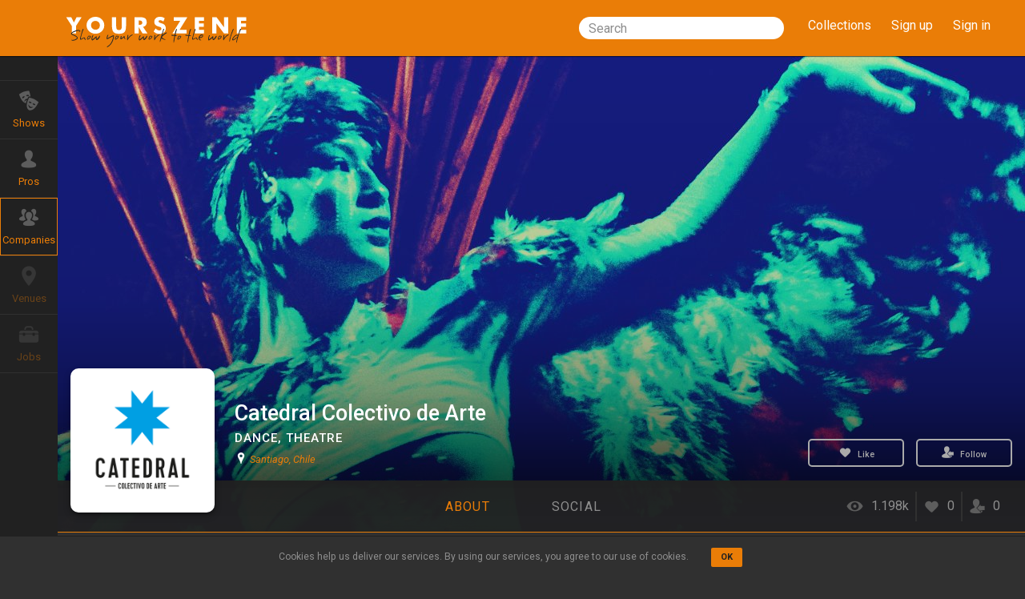

--- FILE ---
content_type: text/html; charset=utf-8
request_url: https://yourszene.com/companies/catedral-colectivo-de-arte
body_size: 18348
content:
<!DOCTYPE html>
<html lang='en'>
<!-- <![endif] -->
<head>
<meta content='width=device-width, initial-scale=1.0' name='viewport'>
<meta charset='utf-8'>
<script type="text/javascript">window.NREUM||(NREUM={});NREUM.info={"beacon":"bam.nr-data.net","errorBeacon":"bam.nr-data.net","licenseKey":"85790fc77a","applicationID":"18906592","transactionName":"egpaFkpdVV5QFxsBCVQVVQxRV0odRg1bFQ==","queueTime":0,"applicationTime":89,"agent":""}</script>
<script type="text/javascript">(window.NREUM||(NREUM={})).init={ajax:{deny_list:["bam.nr-data.net"]},feature_flags:["soft_nav"]};(window.NREUM||(NREUM={})).loader_config={licenseKey:"85790fc77a",applicationID:"18906592",browserID:"18912864"};;/*! For license information please see nr-loader-rum-1.308.0.min.js.LICENSE.txt */
(()=>{var e,t,r={163:(e,t,r)=>{"use strict";r.d(t,{j:()=>E});var n=r(384),i=r(1741);var a=r(2555);r(860).K7.genericEvents;const s="experimental.resources",o="register",c=e=>{if(!e||"string"!=typeof e)return!1;try{document.createDocumentFragment().querySelector(e)}catch{return!1}return!0};var d=r(2614),u=r(944),l=r(8122);const f="[data-nr-mask]",g=e=>(0,l.a)(e,(()=>{const e={feature_flags:[],experimental:{allow_registered_children:!1,resources:!1},mask_selector:"*",block_selector:"[data-nr-block]",mask_input_options:{color:!1,date:!1,"datetime-local":!1,email:!1,month:!1,number:!1,range:!1,search:!1,tel:!1,text:!1,time:!1,url:!1,week:!1,textarea:!1,select:!1,password:!0}};return{ajax:{deny_list:void 0,block_internal:!0,enabled:!0,autoStart:!0},api:{get allow_registered_children(){return e.feature_flags.includes(o)||e.experimental.allow_registered_children},set allow_registered_children(t){e.experimental.allow_registered_children=t},duplicate_registered_data:!1},browser_consent_mode:{enabled:!1},distributed_tracing:{enabled:void 0,exclude_newrelic_header:void 0,cors_use_newrelic_header:void 0,cors_use_tracecontext_headers:void 0,allowed_origins:void 0},get feature_flags(){return e.feature_flags},set feature_flags(t){e.feature_flags=t},generic_events:{enabled:!0,autoStart:!0},harvest:{interval:30},jserrors:{enabled:!0,autoStart:!0},logging:{enabled:!0,autoStart:!0},metrics:{enabled:!0,autoStart:!0},obfuscate:void 0,page_action:{enabled:!0},page_view_event:{enabled:!0,autoStart:!0},page_view_timing:{enabled:!0,autoStart:!0},performance:{capture_marks:!1,capture_measures:!1,capture_detail:!0,resources:{get enabled(){return e.feature_flags.includes(s)||e.experimental.resources},set enabled(t){e.experimental.resources=t},asset_types:[],first_party_domains:[],ignore_newrelic:!0}},privacy:{cookies_enabled:!0},proxy:{assets:void 0,beacon:void 0},session:{expiresMs:d.wk,inactiveMs:d.BB},session_replay:{autoStart:!0,enabled:!1,preload:!1,sampling_rate:10,error_sampling_rate:100,collect_fonts:!1,inline_images:!1,fix_stylesheets:!0,mask_all_inputs:!0,get mask_text_selector(){return e.mask_selector},set mask_text_selector(t){c(t)?e.mask_selector="".concat(t,",").concat(f):""===t||null===t?e.mask_selector=f:(0,u.R)(5,t)},get block_class(){return"nr-block"},get ignore_class(){return"nr-ignore"},get mask_text_class(){return"nr-mask"},get block_selector(){return e.block_selector},set block_selector(t){c(t)?e.block_selector+=",".concat(t):""!==t&&(0,u.R)(6,t)},get mask_input_options(){return e.mask_input_options},set mask_input_options(t){t&&"object"==typeof t?e.mask_input_options={...t,password:!0}:(0,u.R)(7,t)}},session_trace:{enabled:!0,autoStart:!0},soft_navigations:{enabled:!0,autoStart:!0},spa:{enabled:!0,autoStart:!0},ssl:void 0,user_actions:{enabled:!0,elementAttributes:["id","className","tagName","type"]}}})());var p=r(6154),m=r(9324);let h=0;const v={buildEnv:m.F3,distMethod:m.Xs,version:m.xv,originTime:p.WN},b={consented:!1},y={appMetadata:{},get consented(){return this.session?.state?.consent||b.consented},set consented(e){b.consented=e},customTransaction:void 0,denyList:void 0,disabled:!1,harvester:void 0,isolatedBacklog:!1,isRecording:!1,loaderType:void 0,maxBytes:3e4,obfuscator:void 0,onerror:void 0,ptid:void 0,releaseIds:{},session:void 0,timeKeeper:void 0,registeredEntities:[],jsAttributesMetadata:{bytes:0},get harvestCount(){return++h}},_=e=>{const t=(0,l.a)(e,y),r=Object.keys(v).reduce((e,t)=>(e[t]={value:v[t],writable:!1,configurable:!0,enumerable:!0},e),{});return Object.defineProperties(t,r)};var w=r(5701);const x=e=>{const t=e.startsWith("http");e+="/",r.p=t?e:"https://"+e};var R=r(7836),k=r(3241);const A={accountID:void 0,trustKey:void 0,agentID:void 0,licenseKey:void 0,applicationID:void 0,xpid:void 0},S=e=>(0,l.a)(e,A),T=new Set;function E(e,t={},r,s){let{init:o,info:c,loader_config:d,runtime:u={},exposed:l=!0}=t;if(!c){const e=(0,n.pV)();o=e.init,c=e.info,d=e.loader_config}e.init=g(o||{}),e.loader_config=S(d||{}),c.jsAttributes??={},p.bv&&(c.jsAttributes.isWorker=!0),e.info=(0,a.D)(c);const f=e.init,m=[c.beacon,c.errorBeacon];T.has(e.agentIdentifier)||(f.proxy.assets&&(x(f.proxy.assets),m.push(f.proxy.assets)),f.proxy.beacon&&m.push(f.proxy.beacon),e.beacons=[...m],function(e){const t=(0,n.pV)();Object.getOwnPropertyNames(i.W.prototype).forEach(r=>{const n=i.W.prototype[r];if("function"!=typeof n||"constructor"===n)return;let a=t[r];e[r]&&!1!==e.exposed&&"micro-agent"!==e.runtime?.loaderType&&(t[r]=(...t)=>{const n=e[r](...t);return a?a(...t):n})})}(e),(0,n.US)("activatedFeatures",w.B)),u.denyList=[...f.ajax.deny_list||[],...f.ajax.block_internal?m:[]],u.ptid=e.agentIdentifier,u.loaderType=r,e.runtime=_(u),T.has(e.agentIdentifier)||(e.ee=R.ee.get(e.agentIdentifier),e.exposed=l,(0,k.W)({agentIdentifier:e.agentIdentifier,drained:!!w.B?.[e.agentIdentifier],type:"lifecycle",name:"initialize",feature:void 0,data:e.config})),T.add(e.agentIdentifier)}},384:(e,t,r)=>{"use strict";r.d(t,{NT:()=>s,US:()=>u,Zm:()=>o,bQ:()=>d,dV:()=>c,pV:()=>l});var n=r(6154),i=r(1863),a=r(1910);const s={beacon:"bam.nr-data.net",errorBeacon:"bam.nr-data.net"};function o(){return n.gm.NREUM||(n.gm.NREUM={}),void 0===n.gm.newrelic&&(n.gm.newrelic=n.gm.NREUM),n.gm.NREUM}function c(){let e=o();return e.o||(e.o={ST:n.gm.setTimeout,SI:n.gm.setImmediate||n.gm.setInterval,CT:n.gm.clearTimeout,XHR:n.gm.XMLHttpRequest,REQ:n.gm.Request,EV:n.gm.Event,PR:n.gm.Promise,MO:n.gm.MutationObserver,FETCH:n.gm.fetch,WS:n.gm.WebSocket},(0,a.i)(...Object.values(e.o))),e}function d(e,t){let r=o();r.initializedAgents??={},t.initializedAt={ms:(0,i.t)(),date:new Date},r.initializedAgents[e]=t}function u(e,t){o()[e]=t}function l(){return function(){let e=o();const t=e.info||{};e.info={beacon:s.beacon,errorBeacon:s.errorBeacon,...t}}(),function(){let e=o();const t=e.init||{};e.init={...t}}(),c(),function(){let e=o();const t=e.loader_config||{};e.loader_config={...t}}(),o()}},782:(e,t,r)=>{"use strict";r.d(t,{T:()=>n});const n=r(860).K7.pageViewTiming},860:(e,t,r)=>{"use strict";r.d(t,{$J:()=>u,K7:()=>c,P3:()=>d,XX:()=>i,Yy:()=>o,df:()=>a,qY:()=>n,v4:()=>s});const n="events",i="jserrors",a="browser/blobs",s="rum",o="browser/logs",c={ajax:"ajax",genericEvents:"generic_events",jserrors:i,logging:"logging",metrics:"metrics",pageAction:"page_action",pageViewEvent:"page_view_event",pageViewTiming:"page_view_timing",sessionReplay:"session_replay",sessionTrace:"session_trace",softNav:"soft_navigations",spa:"spa"},d={[c.pageViewEvent]:1,[c.pageViewTiming]:2,[c.metrics]:3,[c.jserrors]:4,[c.spa]:5,[c.ajax]:6,[c.sessionTrace]:7,[c.softNav]:8,[c.sessionReplay]:9,[c.logging]:10,[c.genericEvents]:11},u={[c.pageViewEvent]:s,[c.pageViewTiming]:n,[c.ajax]:n,[c.spa]:n,[c.softNav]:n,[c.metrics]:i,[c.jserrors]:i,[c.sessionTrace]:a,[c.sessionReplay]:a,[c.logging]:o,[c.genericEvents]:"ins"}},944:(e,t,r)=>{"use strict";r.d(t,{R:()=>i});var n=r(3241);function i(e,t){"function"==typeof console.debug&&(console.debug("New Relic Warning: https://github.com/newrelic/newrelic-browser-agent/blob/main/docs/warning-codes.md#".concat(e),t),(0,n.W)({agentIdentifier:null,drained:null,type:"data",name:"warn",feature:"warn",data:{code:e,secondary:t}}))}},1687:(e,t,r)=>{"use strict";r.d(t,{Ak:()=>d,Ze:()=>f,x3:()=>u});var n=r(3241),i=r(7836),a=r(3606),s=r(860),o=r(2646);const c={};function d(e,t){const r={staged:!1,priority:s.P3[t]||0};l(e),c[e].get(t)||c[e].set(t,r)}function u(e,t){e&&c[e]&&(c[e].get(t)&&c[e].delete(t),p(e,t,!1),c[e].size&&g(e))}function l(e){if(!e)throw new Error("agentIdentifier required");c[e]||(c[e]=new Map)}function f(e="",t="feature",r=!1){if(l(e),!e||!c[e].get(t)||r)return p(e,t);c[e].get(t).staged=!0,g(e)}function g(e){const t=Array.from(c[e]);t.every(([e,t])=>t.staged)&&(t.sort((e,t)=>e[1].priority-t[1].priority),t.forEach(([t])=>{c[e].delete(t),p(e,t)}))}function p(e,t,r=!0){const s=e?i.ee.get(e):i.ee,c=a.i.handlers;if(!s.aborted&&s.backlog&&c){if((0,n.W)({agentIdentifier:e,type:"lifecycle",name:"drain",feature:t}),r){const e=s.backlog[t],r=c[t];if(r){for(let t=0;e&&t<e.length;++t)m(e[t],r);Object.entries(r).forEach(([e,t])=>{Object.values(t||{}).forEach(t=>{t[0]?.on&&t[0]?.context()instanceof o.y&&t[0].on(e,t[1])})})}}s.isolatedBacklog||delete c[t],s.backlog[t]=null,s.emit("drain-"+t,[])}}function m(e,t){var r=e[1];Object.values(t[r]||{}).forEach(t=>{var r=e[0];if(t[0]===r){var n=t[1],i=e[3],a=e[2];n.apply(i,a)}})}},1738:(e,t,r)=>{"use strict";r.d(t,{U:()=>g,Y:()=>f});var n=r(3241),i=r(9908),a=r(1863),s=r(944),o=r(5701),c=r(3969),d=r(8362),u=r(860),l=r(4261);function f(e,t,r,a){const f=a||r;!f||f[e]&&f[e]!==d.d.prototype[e]||(f[e]=function(){(0,i.p)(c.xV,["API/"+e+"/called"],void 0,u.K7.metrics,r.ee),(0,n.W)({agentIdentifier:r.agentIdentifier,drained:!!o.B?.[r.agentIdentifier],type:"data",name:"api",feature:l.Pl+e,data:{}});try{return t.apply(this,arguments)}catch(e){(0,s.R)(23,e)}})}function g(e,t,r,n,s){const o=e.info;null===r?delete o.jsAttributes[t]:o.jsAttributes[t]=r,(s||null===r)&&(0,i.p)(l.Pl+n,[(0,a.t)(),t,r],void 0,"session",e.ee)}},1741:(e,t,r)=>{"use strict";r.d(t,{W:()=>a});var n=r(944),i=r(4261);class a{#e(e,...t){if(this[e]!==a.prototype[e])return this[e](...t);(0,n.R)(35,e)}addPageAction(e,t){return this.#e(i.hG,e,t)}register(e){return this.#e(i.eY,e)}recordCustomEvent(e,t){return this.#e(i.fF,e,t)}setPageViewName(e,t){return this.#e(i.Fw,e,t)}setCustomAttribute(e,t,r){return this.#e(i.cD,e,t,r)}noticeError(e,t){return this.#e(i.o5,e,t)}setUserId(e,t=!1){return this.#e(i.Dl,e,t)}setApplicationVersion(e){return this.#e(i.nb,e)}setErrorHandler(e){return this.#e(i.bt,e)}addRelease(e,t){return this.#e(i.k6,e,t)}log(e,t){return this.#e(i.$9,e,t)}start(){return this.#e(i.d3)}finished(e){return this.#e(i.BL,e)}recordReplay(){return this.#e(i.CH)}pauseReplay(){return this.#e(i.Tb)}addToTrace(e){return this.#e(i.U2,e)}setCurrentRouteName(e){return this.#e(i.PA,e)}interaction(e){return this.#e(i.dT,e)}wrapLogger(e,t,r){return this.#e(i.Wb,e,t,r)}measure(e,t){return this.#e(i.V1,e,t)}consent(e){return this.#e(i.Pv,e)}}},1863:(e,t,r)=>{"use strict";function n(){return Math.floor(performance.now())}r.d(t,{t:()=>n})},1910:(e,t,r)=>{"use strict";r.d(t,{i:()=>a});var n=r(944);const i=new Map;function a(...e){return e.every(e=>{if(i.has(e))return i.get(e);const t="function"==typeof e?e.toString():"",r=t.includes("[native code]"),a=t.includes("nrWrapper");return r||a||(0,n.R)(64,e?.name||t),i.set(e,r),r})}},2555:(e,t,r)=>{"use strict";r.d(t,{D:()=>o,f:()=>s});var n=r(384),i=r(8122);const a={beacon:n.NT.beacon,errorBeacon:n.NT.errorBeacon,licenseKey:void 0,applicationID:void 0,sa:void 0,queueTime:void 0,applicationTime:void 0,ttGuid:void 0,user:void 0,account:void 0,product:void 0,extra:void 0,jsAttributes:{},userAttributes:void 0,atts:void 0,transactionName:void 0,tNamePlain:void 0};function s(e){try{return!!e.licenseKey&&!!e.errorBeacon&&!!e.applicationID}catch(e){return!1}}const o=e=>(0,i.a)(e,a)},2614:(e,t,r)=>{"use strict";r.d(t,{BB:()=>s,H3:()=>n,g:()=>d,iL:()=>c,tS:()=>o,uh:()=>i,wk:()=>a});const n="NRBA",i="SESSION",a=144e5,s=18e5,o={STARTED:"session-started",PAUSE:"session-pause",RESET:"session-reset",RESUME:"session-resume",UPDATE:"session-update"},c={SAME_TAB:"same-tab",CROSS_TAB:"cross-tab"},d={OFF:0,FULL:1,ERROR:2}},2646:(e,t,r)=>{"use strict";r.d(t,{y:()=>n});class n{constructor(e){this.contextId=e}}},2843:(e,t,r)=>{"use strict";r.d(t,{G:()=>a,u:()=>i});var n=r(3878);function i(e,t=!1,r,i){(0,n.DD)("visibilitychange",function(){if(t)return void("hidden"===document.visibilityState&&e());e(document.visibilityState)},r,i)}function a(e,t,r){(0,n.sp)("pagehide",e,t,r)}},3241:(e,t,r)=>{"use strict";r.d(t,{W:()=>a});var n=r(6154);const i="newrelic";function a(e={}){try{n.gm.dispatchEvent(new CustomEvent(i,{detail:e}))}catch(e){}}},3606:(e,t,r)=>{"use strict";r.d(t,{i:()=>a});var n=r(9908);a.on=s;var i=a.handlers={};function a(e,t,r,a){s(a||n.d,i,e,t,r)}function s(e,t,r,i,a){a||(a="feature"),e||(e=n.d);var s=t[a]=t[a]||{};(s[r]=s[r]||[]).push([e,i])}},3878:(e,t,r)=>{"use strict";function n(e,t){return{capture:e,passive:!1,signal:t}}function i(e,t,r=!1,i){window.addEventListener(e,t,n(r,i))}function a(e,t,r=!1,i){document.addEventListener(e,t,n(r,i))}r.d(t,{DD:()=>a,jT:()=>n,sp:()=>i})},3969:(e,t,r)=>{"use strict";r.d(t,{TZ:()=>n,XG:()=>o,rs:()=>i,xV:()=>s,z_:()=>a});const n=r(860).K7.metrics,i="sm",a="cm",s="storeSupportabilityMetrics",o="storeEventMetrics"},4234:(e,t,r)=>{"use strict";r.d(t,{W:()=>a});var n=r(7836),i=r(1687);class a{constructor(e,t){this.agentIdentifier=e,this.ee=n.ee.get(e),this.featureName=t,this.blocked=!1}deregisterDrain(){(0,i.x3)(this.agentIdentifier,this.featureName)}}},4261:(e,t,r)=>{"use strict";r.d(t,{$9:()=>d,BL:()=>o,CH:()=>g,Dl:()=>_,Fw:()=>y,PA:()=>h,Pl:()=>n,Pv:()=>k,Tb:()=>l,U2:()=>a,V1:()=>R,Wb:()=>x,bt:()=>b,cD:()=>v,d3:()=>w,dT:()=>c,eY:()=>p,fF:()=>f,hG:()=>i,k6:()=>s,nb:()=>m,o5:()=>u});const n="api-",i="addPageAction",a="addToTrace",s="addRelease",o="finished",c="interaction",d="log",u="noticeError",l="pauseReplay",f="recordCustomEvent",g="recordReplay",p="register",m="setApplicationVersion",h="setCurrentRouteName",v="setCustomAttribute",b="setErrorHandler",y="setPageViewName",_="setUserId",w="start",x="wrapLogger",R="measure",k="consent"},5289:(e,t,r)=>{"use strict";r.d(t,{GG:()=>s,Qr:()=>c,sB:()=>o});var n=r(3878),i=r(6389);function a(){return"undefined"==typeof document||"complete"===document.readyState}function s(e,t){if(a())return e();const r=(0,i.J)(e),s=setInterval(()=>{a()&&(clearInterval(s),r())},500);(0,n.sp)("load",r,t)}function o(e){if(a())return e();(0,n.DD)("DOMContentLoaded",e)}function c(e){if(a())return e();(0,n.sp)("popstate",e)}},5607:(e,t,r)=>{"use strict";r.d(t,{W:()=>n});const n=(0,r(9566).bz)()},5701:(e,t,r)=>{"use strict";r.d(t,{B:()=>a,t:()=>s});var n=r(3241);const i=new Set,a={};function s(e,t){const r=t.agentIdentifier;a[r]??={},e&&"object"==typeof e&&(i.has(r)||(t.ee.emit("rumresp",[e]),a[r]=e,i.add(r),(0,n.W)({agentIdentifier:r,loaded:!0,drained:!0,type:"lifecycle",name:"load",feature:void 0,data:e})))}},6154:(e,t,r)=>{"use strict";r.d(t,{OF:()=>c,RI:()=>i,WN:()=>u,bv:()=>a,eN:()=>l,gm:()=>s,mw:()=>o,sb:()=>d});var n=r(1863);const i="undefined"!=typeof window&&!!window.document,a="undefined"!=typeof WorkerGlobalScope&&("undefined"!=typeof self&&self instanceof WorkerGlobalScope&&self.navigator instanceof WorkerNavigator||"undefined"!=typeof globalThis&&globalThis instanceof WorkerGlobalScope&&globalThis.navigator instanceof WorkerNavigator),s=i?window:"undefined"!=typeof WorkerGlobalScope&&("undefined"!=typeof self&&self instanceof WorkerGlobalScope&&self||"undefined"!=typeof globalThis&&globalThis instanceof WorkerGlobalScope&&globalThis),o=Boolean("hidden"===s?.document?.visibilityState),c=/iPad|iPhone|iPod/.test(s.navigator?.userAgent),d=c&&"undefined"==typeof SharedWorker,u=((()=>{const e=s.navigator?.userAgent?.match(/Firefox[/\s](\d+\.\d+)/);Array.isArray(e)&&e.length>=2&&e[1]})(),Date.now()-(0,n.t)()),l=()=>"undefined"!=typeof PerformanceNavigationTiming&&s?.performance?.getEntriesByType("navigation")?.[0]?.responseStart},6389:(e,t,r)=>{"use strict";function n(e,t=500,r={}){const n=r?.leading||!1;let i;return(...r)=>{n&&void 0===i&&(e.apply(this,r),i=setTimeout(()=>{i=clearTimeout(i)},t)),n||(clearTimeout(i),i=setTimeout(()=>{e.apply(this,r)},t))}}function i(e){let t=!1;return(...r)=>{t||(t=!0,e.apply(this,r))}}r.d(t,{J:()=>i,s:()=>n})},6630:(e,t,r)=>{"use strict";r.d(t,{T:()=>n});const n=r(860).K7.pageViewEvent},7699:(e,t,r)=>{"use strict";r.d(t,{It:()=>a,KC:()=>o,No:()=>i,qh:()=>s});var n=r(860);const i=16e3,a=1e6,s="SESSION_ERROR",o={[n.K7.logging]:!0,[n.K7.genericEvents]:!1,[n.K7.jserrors]:!1,[n.K7.ajax]:!1}},7836:(e,t,r)=>{"use strict";r.d(t,{P:()=>o,ee:()=>c});var n=r(384),i=r(8990),a=r(2646),s=r(5607);const o="nr@context:".concat(s.W),c=function e(t,r){var n={},s={},u={},l=!1;try{l=16===r.length&&d.initializedAgents?.[r]?.runtime.isolatedBacklog}catch(e){}var f={on:p,addEventListener:p,removeEventListener:function(e,t){var r=n[e];if(!r)return;for(var i=0;i<r.length;i++)r[i]===t&&r.splice(i,1)},emit:function(e,r,n,i,a){!1!==a&&(a=!0);if(c.aborted&&!i)return;t&&a&&t.emit(e,r,n);var o=g(n);m(e).forEach(e=>{e.apply(o,r)});var d=v()[s[e]];d&&d.push([f,e,r,o]);return o},get:h,listeners:m,context:g,buffer:function(e,t){const r=v();if(t=t||"feature",f.aborted)return;Object.entries(e||{}).forEach(([e,n])=>{s[n]=t,t in r||(r[t]=[])})},abort:function(){f._aborted=!0,Object.keys(f.backlog).forEach(e=>{delete f.backlog[e]})},isBuffering:function(e){return!!v()[s[e]]},debugId:r,backlog:l?{}:t&&"object"==typeof t.backlog?t.backlog:{},isolatedBacklog:l};return Object.defineProperty(f,"aborted",{get:()=>{let e=f._aborted||!1;return e||(t&&(e=t.aborted),e)}}),f;function g(e){return e&&e instanceof a.y?e:e?(0,i.I)(e,o,()=>new a.y(o)):new a.y(o)}function p(e,t){n[e]=m(e).concat(t)}function m(e){return n[e]||[]}function h(t){return u[t]=u[t]||e(f,t)}function v(){return f.backlog}}(void 0,"globalEE"),d=(0,n.Zm)();d.ee||(d.ee=c)},8122:(e,t,r)=>{"use strict";r.d(t,{a:()=>i});var n=r(944);function i(e,t){try{if(!e||"object"!=typeof e)return(0,n.R)(3);if(!t||"object"!=typeof t)return(0,n.R)(4);const r=Object.create(Object.getPrototypeOf(t),Object.getOwnPropertyDescriptors(t)),a=0===Object.keys(r).length?e:r;for(let s in a)if(void 0!==e[s])try{if(null===e[s]){r[s]=null;continue}Array.isArray(e[s])&&Array.isArray(t[s])?r[s]=Array.from(new Set([...e[s],...t[s]])):"object"==typeof e[s]&&"object"==typeof t[s]?r[s]=i(e[s],t[s]):r[s]=e[s]}catch(e){r[s]||(0,n.R)(1,e)}return r}catch(e){(0,n.R)(2,e)}}},8362:(e,t,r)=>{"use strict";r.d(t,{d:()=>a});var n=r(9566),i=r(1741);class a extends i.W{agentIdentifier=(0,n.LA)(16)}},8374:(e,t,r)=>{r.nc=(()=>{try{return document?.currentScript?.nonce}catch(e){}return""})()},8990:(e,t,r)=>{"use strict";r.d(t,{I:()=>i});var n=Object.prototype.hasOwnProperty;function i(e,t,r){if(n.call(e,t))return e[t];var i=r();if(Object.defineProperty&&Object.keys)try{return Object.defineProperty(e,t,{value:i,writable:!0,enumerable:!1}),i}catch(e){}return e[t]=i,i}},9324:(e,t,r)=>{"use strict";r.d(t,{F3:()=>i,Xs:()=>a,xv:()=>n});const n="1.308.0",i="PROD",a="CDN"},9566:(e,t,r)=>{"use strict";r.d(t,{LA:()=>o,bz:()=>s});var n=r(6154);const i="xxxxxxxx-xxxx-4xxx-yxxx-xxxxxxxxxxxx";function a(e,t){return e?15&e[t]:16*Math.random()|0}function s(){const e=n.gm?.crypto||n.gm?.msCrypto;let t,r=0;return e&&e.getRandomValues&&(t=e.getRandomValues(new Uint8Array(30))),i.split("").map(e=>"x"===e?a(t,r++).toString(16):"y"===e?(3&a()|8).toString(16):e).join("")}function o(e){const t=n.gm?.crypto||n.gm?.msCrypto;let r,i=0;t&&t.getRandomValues&&(r=t.getRandomValues(new Uint8Array(e)));const s=[];for(var o=0;o<e;o++)s.push(a(r,i++).toString(16));return s.join("")}},9908:(e,t,r)=>{"use strict";r.d(t,{d:()=>n,p:()=>i});var n=r(7836).ee.get("handle");function i(e,t,r,i,a){a?(a.buffer([e],i),a.emit(e,t,r)):(n.buffer([e],i),n.emit(e,t,r))}}},n={};function i(e){var t=n[e];if(void 0!==t)return t.exports;var a=n[e]={exports:{}};return r[e](a,a.exports,i),a.exports}i.m=r,i.d=(e,t)=>{for(var r in t)i.o(t,r)&&!i.o(e,r)&&Object.defineProperty(e,r,{enumerable:!0,get:t[r]})},i.f={},i.e=e=>Promise.all(Object.keys(i.f).reduce((t,r)=>(i.f[r](e,t),t),[])),i.u=e=>"nr-rum-1.308.0.min.js",i.o=(e,t)=>Object.prototype.hasOwnProperty.call(e,t),e={},t="NRBA-1.308.0.PROD:",i.l=(r,n,a,s)=>{if(e[r])e[r].push(n);else{var o,c;if(void 0!==a)for(var d=document.getElementsByTagName("script"),u=0;u<d.length;u++){var l=d[u];if(l.getAttribute("src")==r||l.getAttribute("data-webpack")==t+a){o=l;break}}if(!o){c=!0;var f={296:"sha512-+MIMDsOcckGXa1EdWHqFNv7P+JUkd5kQwCBr3KE6uCvnsBNUrdSt4a/3/L4j4TxtnaMNjHpza2/erNQbpacJQA=="};(o=document.createElement("script")).charset="utf-8",i.nc&&o.setAttribute("nonce",i.nc),o.setAttribute("data-webpack",t+a),o.src=r,0!==o.src.indexOf(window.location.origin+"/")&&(o.crossOrigin="anonymous"),f[s]&&(o.integrity=f[s])}e[r]=[n];var g=(t,n)=>{o.onerror=o.onload=null,clearTimeout(p);var i=e[r];if(delete e[r],o.parentNode&&o.parentNode.removeChild(o),i&&i.forEach(e=>e(n)),t)return t(n)},p=setTimeout(g.bind(null,void 0,{type:"timeout",target:o}),12e4);o.onerror=g.bind(null,o.onerror),o.onload=g.bind(null,o.onload),c&&document.head.appendChild(o)}},i.r=e=>{"undefined"!=typeof Symbol&&Symbol.toStringTag&&Object.defineProperty(e,Symbol.toStringTag,{value:"Module"}),Object.defineProperty(e,"__esModule",{value:!0})},i.p="https://js-agent.newrelic.com/",(()=>{var e={374:0,840:0};i.f.j=(t,r)=>{var n=i.o(e,t)?e[t]:void 0;if(0!==n)if(n)r.push(n[2]);else{var a=new Promise((r,i)=>n=e[t]=[r,i]);r.push(n[2]=a);var s=i.p+i.u(t),o=new Error;i.l(s,r=>{if(i.o(e,t)&&(0!==(n=e[t])&&(e[t]=void 0),n)){var a=r&&("load"===r.type?"missing":r.type),s=r&&r.target&&r.target.src;o.message="Loading chunk "+t+" failed: ("+a+": "+s+")",o.name="ChunkLoadError",o.type=a,o.request=s,n[1](o)}},"chunk-"+t,t)}};var t=(t,r)=>{var n,a,[s,o,c]=r,d=0;if(s.some(t=>0!==e[t])){for(n in o)i.o(o,n)&&(i.m[n]=o[n]);if(c)c(i)}for(t&&t(r);d<s.length;d++)a=s[d],i.o(e,a)&&e[a]&&e[a][0](),e[a]=0},r=self["webpackChunk:NRBA-1.308.0.PROD"]=self["webpackChunk:NRBA-1.308.0.PROD"]||[];r.forEach(t.bind(null,0)),r.push=t.bind(null,r.push.bind(r))})(),(()=>{"use strict";i(8374);var e=i(8362),t=i(860);const r=Object.values(t.K7);var n=i(163);var a=i(9908),s=i(1863),o=i(4261),c=i(1738);var d=i(1687),u=i(4234),l=i(5289),f=i(6154),g=i(944),p=i(384);const m=e=>f.RI&&!0===e?.privacy.cookies_enabled;function h(e){return!!(0,p.dV)().o.MO&&m(e)&&!0===e?.session_trace.enabled}var v=i(6389),b=i(7699);class y extends u.W{constructor(e,t){super(e.agentIdentifier,t),this.agentRef=e,this.abortHandler=void 0,this.featAggregate=void 0,this.loadedSuccessfully=void 0,this.onAggregateImported=new Promise(e=>{this.loadedSuccessfully=e}),this.deferred=Promise.resolve(),!1===e.init[this.featureName].autoStart?this.deferred=new Promise((t,r)=>{this.ee.on("manual-start-all",(0,v.J)(()=>{(0,d.Ak)(e.agentIdentifier,this.featureName),t()}))}):(0,d.Ak)(e.agentIdentifier,t)}importAggregator(e,t,r={}){if(this.featAggregate)return;const n=async()=>{let n;await this.deferred;try{if(m(e.init)){const{setupAgentSession:t}=await i.e(296).then(i.bind(i,3305));n=t(e)}}catch(e){(0,g.R)(20,e),this.ee.emit("internal-error",[e]),(0,a.p)(b.qh,[e],void 0,this.featureName,this.ee)}try{if(!this.#t(this.featureName,n,e.init))return(0,d.Ze)(this.agentIdentifier,this.featureName),void this.loadedSuccessfully(!1);const{Aggregate:i}=await t();this.featAggregate=new i(e,r),e.runtime.harvester.initializedAggregates.push(this.featAggregate),this.loadedSuccessfully(!0)}catch(e){(0,g.R)(34,e),this.abortHandler?.(),(0,d.Ze)(this.agentIdentifier,this.featureName,!0),this.loadedSuccessfully(!1),this.ee&&this.ee.abort()}};f.RI?(0,l.GG)(()=>n(),!0):n()}#t(e,r,n){if(this.blocked)return!1;switch(e){case t.K7.sessionReplay:return h(n)&&!!r;case t.K7.sessionTrace:return!!r;default:return!0}}}var _=i(6630),w=i(2614),x=i(3241);class R extends y{static featureName=_.T;constructor(e){var t;super(e,_.T),this.setupInspectionEvents(e.agentIdentifier),t=e,(0,c.Y)(o.Fw,function(e,r){"string"==typeof e&&("/"!==e.charAt(0)&&(e="/"+e),t.runtime.customTransaction=(r||"http://custom.transaction")+e,(0,a.p)(o.Pl+o.Fw,[(0,s.t)()],void 0,void 0,t.ee))},t),this.importAggregator(e,()=>i.e(296).then(i.bind(i,3943)))}setupInspectionEvents(e){const t=(t,r)=>{t&&(0,x.W)({agentIdentifier:e,timeStamp:t.timeStamp,loaded:"complete"===t.target.readyState,type:"window",name:r,data:t.target.location+""})};(0,l.sB)(e=>{t(e,"DOMContentLoaded")}),(0,l.GG)(e=>{t(e,"load")}),(0,l.Qr)(e=>{t(e,"navigate")}),this.ee.on(w.tS.UPDATE,(t,r)=>{(0,x.W)({agentIdentifier:e,type:"lifecycle",name:"session",data:r})})}}class k extends e.d{constructor(e){var t;(super(),f.gm)?(this.features={},(0,p.bQ)(this.agentIdentifier,this),this.desiredFeatures=new Set(e.features||[]),this.desiredFeatures.add(R),(0,n.j)(this,e,e.loaderType||"agent"),t=this,(0,c.Y)(o.cD,function(e,r,n=!1){if("string"==typeof e){if(["string","number","boolean"].includes(typeof r)||null===r)return(0,c.U)(t,e,r,o.cD,n);(0,g.R)(40,typeof r)}else(0,g.R)(39,typeof e)},t),function(e){(0,c.Y)(o.Dl,function(t,r=!1){if("string"!=typeof t&&null!==t)return void(0,g.R)(41,typeof t);const n=e.info.jsAttributes["enduser.id"];r&&null!=n&&n!==t?(0,a.p)(o.Pl+"setUserIdAndResetSession",[t],void 0,"session",e.ee):(0,c.U)(e,"enduser.id",t,o.Dl,!0)},e)}(this),function(e){(0,c.Y)(o.nb,function(t){if("string"==typeof t||null===t)return(0,c.U)(e,"application.version",t,o.nb,!1);(0,g.R)(42,typeof t)},e)}(this),function(e){(0,c.Y)(o.d3,function(){e.ee.emit("manual-start-all")},e)}(this),function(e){(0,c.Y)(o.Pv,function(t=!0){if("boolean"==typeof t){if((0,a.p)(o.Pl+o.Pv,[t],void 0,"session",e.ee),e.runtime.consented=t,t){const t=e.features.page_view_event;t.onAggregateImported.then(e=>{const r=t.featAggregate;e&&!r.sentRum&&r.sendRum()})}}else(0,g.R)(65,typeof t)},e)}(this),this.run()):(0,g.R)(21)}get config(){return{info:this.info,init:this.init,loader_config:this.loader_config,runtime:this.runtime}}get api(){return this}run(){try{const e=function(e){const t={};return r.forEach(r=>{t[r]=!!e[r]?.enabled}),t}(this.init),n=[...this.desiredFeatures];n.sort((e,r)=>t.P3[e.featureName]-t.P3[r.featureName]),n.forEach(r=>{if(!e[r.featureName]&&r.featureName!==t.K7.pageViewEvent)return;if(r.featureName===t.K7.spa)return void(0,g.R)(67);const n=function(e){switch(e){case t.K7.ajax:return[t.K7.jserrors];case t.K7.sessionTrace:return[t.K7.ajax,t.K7.pageViewEvent];case t.K7.sessionReplay:return[t.K7.sessionTrace];case t.K7.pageViewTiming:return[t.K7.pageViewEvent];default:return[]}}(r.featureName).filter(e=>!(e in this.features));n.length>0&&(0,g.R)(36,{targetFeature:r.featureName,missingDependencies:n}),this.features[r.featureName]=new r(this)})}catch(e){(0,g.R)(22,e);for(const e in this.features)this.features[e].abortHandler?.();const t=(0,p.Zm)();delete t.initializedAgents[this.agentIdentifier]?.features,delete this.sharedAggregator;return t.ee.get(this.agentIdentifier).abort(),!1}}}var A=i(2843),S=i(782);class T extends y{static featureName=S.T;constructor(e){super(e,S.T),f.RI&&((0,A.u)(()=>(0,a.p)("docHidden",[(0,s.t)()],void 0,S.T,this.ee),!0),(0,A.G)(()=>(0,a.p)("winPagehide",[(0,s.t)()],void 0,S.T,this.ee)),this.importAggregator(e,()=>i.e(296).then(i.bind(i,2117))))}}var E=i(3969);class I extends y{static featureName=E.TZ;constructor(e){super(e,E.TZ),f.RI&&document.addEventListener("securitypolicyviolation",e=>{(0,a.p)(E.xV,["Generic/CSPViolation/Detected"],void 0,this.featureName,this.ee)}),this.importAggregator(e,()=>i.e(296).then(i.bind(i,9623)))}}new k({features:[R,T,I],loaderType:"lite"})})()})();</script>
<title>Catedral Colectivo de Arte :: Dance, Theatre</title>
<meta content='608591259185276' property='fb:app_id'>
<meta content='Yourszene' property='og:site_name'>
<meta content='@yourszene' property='twitter:site'>
<meta content='yzsn_devel:show' property='og:type'>
<meta content='Catedral Colectivo de Arte' property='og:title'>
<meta content='Catedral Colectivo de Arte' property='twitter:title'>
<meta content='https://dh7euyu3crai7.cloudfront.net/images/d9b50c23-b5ab-4977-a2ab-20940f254c2c/cropped.jpg?1514462797' property='og:image'>
<meta content='https://dh7euyu3crai7.cloudfront.net/images/d9b50c23-b5ab-4977-a2ab-20940f254c2c/cropped.jpg?1514462797' property='twitter:image:src'>
<meta content='Catedral Colectivo de Arte se funda el año 1998 como espacio de creación para el desarrollo e integración en espectáculos y performances de diversos lenguajes escénicos (teatro, danza, música, plástica, vídeo y multimedia) bajo la dirección de Italo Tai.&#x000A;Catedral pretende reencontrar y recrear una identidad propia, la cual celebra y actualiza a través de la acción artística. &#x000A;&#x000A;Así, desde 1994 a 1998 primeramente, desarrollamos bajo el nombre de Compañía de Teatro Hermann Hesse un constante trabajo que significó el estreno de cuatro espectáculos de teatro (Okiru 1995, Demian 1996, Narciso y Goldmundo 1997, El Águila Negra 1998). &#x000A;&#x000A;Luego, ampliando nuestro campo de trabajo, incursionamos desde 1998 en el lenguaje de la Performance que nos llevó, desde una profunda investigación, a ocupar espacios escénicos no convencionales (televisión, discotecas, galerías de arte, áreas urbanas). Es aquí cuando nace Catedral Colectivo de Arte. ' property='og:description'>
<meta content='Catedral Colectivo de Arte se funda el año 1998 como espacio de creación para el desarrollo e integración en espectáculos y performances de diversos lenguajes escénicos (teatro, danza, música, plástica, vídeo y multimedia) bajo la dirección de Italo Tai.&#x000A;Catedral pretende reencontrar y recrear una identidad propia, la cual celebra y actualiza a través de la acción artística. &#x000A;&#x000A;Así, desde 1994 a 1998 primeramente, desarrollamos bajo el nombre de Compañía de Teatro Hermann Hesse un constante trabajo que significó el estreno de cuatro espectáculos de teatro (Okiru 1995, Demian 1996, Narciso y Goldmundo 1997, El Águila Negra 1998). &#x000A;&#x000A;Luego, ampliando nuestro campo de trabajo, incursionamos desde 1998 en el lenguaje de la Performance que nos llevó, desde una profunda investigación, a ocupar espacios escénicos no convencionales (televisión, discotecas, galerías de arte, áreas urbanas). Es aquí cuando nace Catedral Colectivo de Arte. ' property='twitter:description'>

<link href='/apple-touch-icon-57x57.png' rel='apple-touch-icon-precomposed' sizes='57x57'>
<link href='/apple-touch-icon-114x114.png' rel='apple-touch-icon-precomposed' sizes='114x114'>
<link href='/apple-touch-icon-72x72.png' rel='apple-touch-icon-precomposed' sizes='72x72'>
<link href='/apple-touch-icon-144x144.png' rel='apple-touch-icon-precomposed' sizes='144x144'>
<link href='/apple-touch-icon-60x60.png' rel='apple-touch-icon-precomposed' sizes='60x60'>
<link href='/apple-touch-icon-120x120.png' rel='apple-touch-icon-precomposed' sizes='120x120'>
<link href='/apple-touch-icon-76x76.png' rel='apple-touch-icon-precomposed' sizes='76x76'>
<link href='/apple-touch-icon-152x152.png' rel='apple-touch-icon-precomposed' sizes='152x152'>
<link href='/favicon-196x196.png' rel='icon' sizes='196x196' type='image/png'>
<link href='/favicon-96x96.png' rel='icon' sizes='96x96' type='image/png'>
<link href='/favicon-32x32.png' rel='icon' sizes='32x32' type='image/png'>
<link href='/favicon-16x16.png' rel='icon' sizes='16x16' type='image/png'>
<link href='/favicon-128.png' rel='icon' sizes='128x128' type='image/png'>
<meta content='Yourszene ' name='application-name'>
<meta content='#FFFFFF' name='msapplication-TileColor'>
<meta content='/mstile-144x144.png' name='msapplication-TileImage'>
<meta content='/mstile-70x70.png' name='msapplication-square70x70logo'>
<meta content='/mstile-150x150.png' name='msapplication-square150x150logo'>
<meta content='/mstile-310x150.png' name='msapplication-wide310x150logo'>
<meta content='/mstile-310x310.png' name='msapplication-square310x310logo'>

<link href='https://yourszene.com/companies/catedral-colectivo-de-arte?locale=es' hreflang='es' rel='alternate'>
<link href='https://yourszene.com/companies/catedral-colectivo-de-arte?locale=en' hreflang='en' rel='alternate'>
<link href='https://yourszene.com/companies/catedral-colectivo-de-arte?locale=de' hreflang='de' rel='alternate'>
<link href='https://yourszene.com/companies/catedral-colectivo-de-arte?locale=ca' hreflang='ca' rel='alternate'>

<link href='//fonts.googleapis.com/css?family=Playfair+Display|Roboto:400,400i,500,700' rel='stylesheet' type='text/css'>
<link href='//plus.google.com/114567984935047187502' rel='publisher'>
<script src="https://assets.yourszene.com/assets/application-93f6b1b829906abc96950affd682cefbd44ecd69966b25b8f0f5039d2e16161b.js"></script>
<link rel="stylesheet" media="screen" href="https://assets.yourszene.com/assets/application-6863ec0f15de3f0cb539c0c25ce953a6fb2914dc863225ec1417df5ac2eddc83.css" />
<meta name="csrf-param" content="authenticity_token" />
<meta name="csrf-token" content="SB4Hn7GlYXPPKOuDed0/cM2dNToSma0KVsu+s+iHmIMsRieCIltbGLYXXfbYXPZ4eNJPsd3vC5vTwPyAd5VE1g==" />
</head>
<body class='c_companies a_show' data-locale='en'>
<script type='text/javascript'>
(function() {
  var fbAppId;

  fbAppId = 608591259185276;

  window.fbAsyncInit = function() {
    FB.init({
      appId: fbAppId,
      status: true,
      cookie: true,
      xfbml: true,
      version: 'v2.0'
    });
  };

  (function(d, s, id) {
    var fjs, js;
    js = void 0;
    fjs = d.getElementsByTagName(s)[0];
    if (d.getElementById(id)) {
      return;
    }
    js = d.createElement(s);
    js.id = id;
    js.src = '//connect.facebook.net/en_US/sdk.js';
    fjs.parentNode.insertBefore(js, fjs);
  })(document, 'script', 'facebook-jssdk');

}).call(this);

var sidebar_status = -1


</script>
<nav class='top-bar' data-topbar=''>
<ul class='title-area'>
<li>
<i class='icon-sidebar_01' id='menu_button'></i>
</li>
<li><a class="logo" data-no-turbolink="true" href="/"></a></li>
</ul>
<div class='top-bar-section'>
<ul class='right'>
<li class='has-form searchbar'>
<div class='row collapse'>
<div class='box'>
<div class='container-4'>
<form id="search_form" action="/search/index" accept-charset="UTF-8" method="post"><input name="utf8" type="hidden" value="&#x2713;" />
<select class='search-combo' id='search' name='search' placeholder='Search...' style='width: 100%' type='text'>
<option>Search</option>
</select>
</form>

</div>
</div>
</div>
</li>
<li>
<a href="/collections">Collections</a>
</li>
<li class='sign_up'>
<a class="devise_modal" href="/users/sign_up">Sign up</a>
</li>
<li class='sign_in'>
<a class="devise_modal" href="/users/sign_in">Sign in</a>
</li>
</ul>
</div>
<i class='icon-login_01' id='menu_button_right'></i>
</nav>
<div id='top_drag_menu'>
<div class='message'></div>
<div class='actions'>
<div class='decent_button' id='refresh'>Refresh</div>
<div class='decent_button' id='ok'>Refresh</div>
</div>
</div>
<div class='reveal-modal' data-reveal='' id='modal_devise'></div>
<script>
  $("body").on('click', 'a.devise_modal', function(event) {
    event.preventDefault();
    $.ajax($(this).attr('href')).done(function(content) {
      $('#modal_devise').html(content).foundation('reveal', 'open');
    });
  });
  $("#modal_devise").on('open', function() {
    if ($(this).hasClass('open')) {
      $(this).foundation('reveal', 'close');
    }
  });
  $("#modal_devise").on('change', '#show_password', function() {
    if ($('#show_password').is(':checked'))
      $('#user_password').attr('type', 'text');
    else
      $('#user_password').attr('type', 'password');
  });
</script>


<div id='wrapper'>
<div id='sidebar_left'>
<ul>
<li class='sep'></li>
<li>
<a href="/shows"><div class='icon'>
<i class='icon-show_01'></i>
</div>
<div class='text'>
Shows
</div>
</a></li>
<li class='sep'></li>
<li>
<a href="/professionals"><div class='icon'>
<i class='icon-user_01'></i>
</div>
<div class='text'>
Pros
</div>
</a></li>
<li class='sep'></li>
<li class='active'>
<a href="/companies"><div class='icon'>
<i class='icon-group_01'></i>
</div>
<div class='text'>
Companies
</div>
</a></li>
<li class='sep'></li>
<li class='disabled'>
<div title='Coming soon'>
<div class='icon'>
<i class='icon-venue_02'></i>
</div>
<div class='text'>
Venues
</div>
</div>
</li>
<li class='sep'></li>
<li class='disabled'>
<div title='Coming soon'>
<div class='icon'>
<i class='icon-suitcase_01'></i>
</div>
<div class='text'>
Jobs
</div>
</div>
</li>
<li class='sep'></li>
</ul>

</div>
<div id='main'>
<div id='parallax-header'>
<div class='parallax-container'>
<div class='image' data-image-uid='img_1000158_8' style='background-image:url(https://dh7euyu3crai7.cloudfront.net/images/d9b50c23-b5ab-4977-a2ab-20940f254c2c/cropped.jpg?1514462797)'></div>
<div class='gradient'></div>
</div>
</div>
<div id='ph'></div>
<div class='detail-menu' id='stay-on-top'>
<div class='row'>
<div class='medium-24 columns' style='position:relative;padding-left:0'>
<div class='menu-info'>
<div class='edit-avatar edit-avatar-company'>
<img class="company-avatar" data-image-uid="p_f42de" src="https://dh7euyu3crai7.cloudfront.net/images/438dba45-b00f-4725-9501-eb23ccbb17ed/cropped.png?1514462797" alt="Cropped" />

</div>
<div class='info'>
<div class='left'>
<div class="name"><h1 class="readonly-container<">Catedral Colectivo de Arte</h1></div>
<div class='edit-container' id='categories'><a href="/companies/dance">Dance</a>,&nbsp;<a href="/companies/theatre">Theatre</a></div>

<div class='location edit-target' id='location'>

<i class='icon-venue_03'></i>
Santiago, Chile
</div>

</div>
<ul class='social-actions'>
<li class='love status_reg'>
<a class='btn-floating accent-color status_on' href='/companies/catedral-colectivo-de-arte/unlove'>
<i class='icon-broken_heart'></i>
<div class='text'>Unlike</div>
</a>
<a class='btn-floating accent-color status_off' href='/companies/catedral-colectivo-de-arte/love'>
<i class='icon-heart_full'></i>
<div class='text'>Like</div>
</a>
<a class='devise_modal btn-floating accent-color status_reg' href='/users/sign_up'>
<i class='icon-heart_full'></i>
<div class='text'>Like</div>
</a>
</li>
<li class='follow status_reg'>
<a class='btn-floating accent-color status_on' href='/companies/catedral-colectivo-de-arte/unfollow'>
<i class='icon-unfollow_01'></i>
<div class='text'>Unfollow</div>
</a>
<a class='btn-floating accent-color status_off' href='/companies/catedral-colectivo-de-arte/follow'>
<i class='icon-followers_01'></i>
<div class='text'>Follow</div>
</a>
<a class='devise_modal btn-floating accent-color status_reg' href='/users/sign_up'>
<i class='icon-followers_01'></i>
<div class='text'>Follow</div>
</a>
</li>
</ul>

</div>
</div>
<ul class='about company tab-submenu'>
<li class='info'>
<img class="avatar_mini" data-image-uid="p_f42de" src="https://dh7euyu3crai7.cloudfront.net/thumbs/1514462797/438dba45-b00f-4725-9501-eb23ccbb17ed/100x100.png?1514462797" alt="100x100" />
<span class='name'>Catedral Colectivo de Arte</span>
</li>
<li class='active m_about'>
<a format="js" data-remote="true" href="/companies/catedral-colectivo-de-arte">About</a>
</li>
<li class='m_social'>
<a format="js" data-remote="true" href="/companies/catedral-colectivo-de-arte/social">Social</a>
</li>
<li class='social-box'>
<div class='social-stats'>
<span class='social-button'>
<i class='icon-eye_02'></i>
<div class='number-views text'>1.198k</div>
</span>
<span class='social-button'>
<i class='icon-heart_full'></i>
<div class='number-likes text'>0</div>
</span>
<span class='social-button'>
<i class='icon-followers_01'></i>
<div class='number-followers text'>0</div>
</span>
</div>

<div class='social-stats social-stats-mini'>
<div class='love status_reg'>
<a class='status_on' href='/companies/catedral-colectivo-de-arte/unlove'>
<i class='icon-heart_full'></i>
</a>
<a class='status_off' href='/companies/catedral-colectivo-de-arte/love'>
<i class='icon-heart_full'></i>
</a>
<a class='status_reg devise_modal' href='/users/sign_up'>
<i class='icon-heart_full'></i>
</a>
</div>
<div class='follow status_reg'>
<a class='status_on' href='/companies/catedral-colectivo-de-arte/unfollow'>
<i class='icon-followers_01'></i>
</a>
<a class='status_off' href='/companies/catedral-colectivo-de-arte/follow'>
<i class='icon-followers_01'></i>
</a>
<a class='status_reg devise_modal' href='/users/sign_up'>
<i class='icon-followers_01'></i>
</a>
</div>
</div>

</li>
</ul>

</div>
</div>
</div>


<div class='detail_company'>
<div class='row-about'>
<div class='text-section block-about'>
<h2>About us</h2>
<div class="read-more description "><div class="readonly-container"><p>Catedral Colectivo de Arte se funda el año 1998 como espacio de creación para el desarrollo e integración en espectáculos y performances de diversos lenguajes escénicos (teatro, danza, música, plástica, vídeo y multimedia) bajo la dirección de Italo Tai.
Catedral pretende reencontrar y recrear una identidad propia, la cual celebra y actualiza a través de la acción artística.</p> 

<p>Así, desde 1994 a 1998 primeramente, desarrollamos bajo el nombre de Compañía de Teatro Hermann Hesse un constante trabajo que significó el estreno de cuatro espectáculos de teatro (Okiru 1995, Demian 1996, Narciso y Goldmundo 1997, El Águila Negra 1998).</p> 

<p>Luego, ampliando nuestro campo de trabajo, incursionamos desde 1998 en el lenguaje de la Performance que nos llevó, desde una profunda investigación, a ocupar espacios escénicos no convencionales (televisión, discotecas, galerías de arte, áreas urbanas). Es aquí cuando nace Catedral Colectivo de Arte.</p> </div></div>
<span class='btn-more'>View more</span>
</div>
<div class='wrap'>
<div class='text-section' id='contact-info'>
<h2>Contact</h2>
<a target="_blank" class="text" rel="nofollow" title="Website" href="http://catedral-colectivo-de-arte.blogspot.com.es/"><i class='icon-website'></i>
http://catedral-colectivo-de-arte.blogspot.com.es/
</a>
<div class='hover'></div>
</div>

<div class='text-section' id='social-links'>
<h2>Social networks</h2>
<a target="_blank" class="icon" rel="nofollow" title="Facebook" href="https://www.facebook.com/CatedralColectivoDeArte/"><i class='icon-facebook'></i>
</a>
<div class='hover'></div>
</div>

</div>
</div>

<span class='anchor' id='social_share_anchor'></span>
<div class='page-section' data-share-url='https://yourszene.com/companies/catedral-colectivo-de-arte' id='social_share'>
<h3>Social share</h3>
<div class='facebook'>
<a class='icon-facebook popup' href='http://www.facebook.com/sharer/sharer.php?u=https%3A%2F%2Fyourszene.com%2Fcompanies%2Fcatedral-colectivo-de-arte'></a>
<div class='number'>0</div>
</div>
<div class='twitter'>
<a class='icon-twitter popup' href='http://twitter.com/share?url=https%3A%2F%2Fyourszene.com%2Fcompanies%2Fcatedral-colectivo-de-arte'></a>
<div class='number'>-</div>
</div>
<div class='google_plus'>
<a class='icon-google_plus popup' href='https://plus.google.com/share?url=https%3A%2F%2Fyourszene.com%2Fcompanies%2Fcatedral-colectivo-de-arte'></a>
<div class='number'>0</div>
</div>
<div class='linkedin'>
<a class='icon-linkedin popup' href='https://www.linkedin.com/shareArticle?mini=true&amp;url=https%3A%2F%2Fyourszene.com%2Fcompanies%2Fcatedral-colectivo-de-arte&amp;title=Catedral%20Colectivo%20de%20Arte&amp;summary=Catedral%20Colectivo%20de%20Arte%20se%20funda%20el%20a%C3%B1o%201998%20como%20espacio%20de%20creaci%C3%B3n%20para%20el%20desarrollo%20e%20integraci%C3%B3n%20en%20espect%C3%A1culos%20y%20performances%20de%20diversos%20lenguajes%20esc%C3%A9nicos%20%28teatro%2C%20danza%2C%20m%C3%BAsica%2C%20pl%C3%A1stica%2C%20v%C3%ADdeo%20y%20multimedia%29%20bajo%20la%20direcci%C3%B3n%20de%20Italo%20Tai.%0D%0ACatedral%20pretende%20reencontrar%20y%20recrear%20una%20identidad%20propia%2C%20la%20cual%20celebra%20y%20actualiza%20a%20trav%C3%A9s%20de%20la%20acci%C3%B3n%20art%C3%ADstica.%20%0D%0A%0D%0AAs%C3%AD%2C%20desde%201994%20a%201998%20primeramente%2C%20desarrollamos%20bajo%20el%20nombre%20de%20Compa%C3%B1%C3%ADa%20de%20Teatro%20Hermann%20Hesse%20un%20constante%20trabajo%20que%20signific%C3%B3%20el%20estreno%20de%20cuatro%20espect%C3%A1culos%20de%20teatro%20%28Okiru%201995%2C%20Demian%201996%2C%20Narciso%20y%20Goldmundo%201997%2C%20El%20%C3%81guila%20Negra%201998%29.%20%0D%0A%0D%0ALuego%2C%20ampliando%20nuestro%20campo%20de%20trabajo%2C%20incursionamos%20desde%201998%20en%20el%20lenguaje%20de%20la%20Performance%20que%20nos%20llev%C3%B3%2C%20desde%20una%20profunda%20investigaci%C3%B3n%2C%20a%20ocupar%20espacios%20esc%C3%A9nicos%20no%20convencionales%20%28televisi%C3%B3n%2C%20discotecas%2C%20galer%C3%ADas%20de%20arte%2C%20%C3%A1reas%20urbanas%29.%20Es%20aqu%C3%AD%20cuando%20nace%20Catedral%20Colectivo%20de%20Arte.%20'></a>
<div class='number'>0</div>
</div>
<div class='pinterest'>
<a class='icon-pinterest popup' href='https://www.pinterest.com/pin/create/button/?url=https%3A%2F%2Fyourszene.com%2Fcompanies%2Fcatedral-colectivo-de-arte&amp;media=https%3A%2F%2Fdh7euyu3crai7.cloudfront.net%2Fimages%2Fd9b50c23-b5ab-4977-a2ab-20940f254c2c%2Fcropped.jpg%3F1514462797&amp;description=Catedral%20Colectivo%20de%20Arte'></a>
<div class='number'>0</div>
</div>
</div>

<div class='row module-row' id='similar-content'>
<div class='medium-4 columns'>
<h2>Related content</h2>
</div>
<div class='companies similar medium-20 columns'>
<a href="/companies/aracataca-creaciones"><div class='image' style='background-image:url(https://dh7euyu3crai7.cloudfront.net/thumbs/1514484066/8d878c57-ca06-4fb1-a2f8-d317e68f2e2c/0x200.jpg?1514484066)'></div>
<div class='content'>
<img src="https://dh7euyu3crai7.cloudfront.net/thumbs/1514484066/5e82c7c9-af2e-4bdd-9ec5-4cc71a77b2a6/100x100.png?1514484066" alt="100x100" />
<span class='name'>Aracataca Creaciones</span>
<span class='categories'>Theatre</span>
</div>
</a>
<a href="/companies/teatro-locos-del-pueblo"><div class='image' style='background-image:url(https://dh7euyu3crai7.cloudfront.net/thumbs/1514309204/c39a3441-cc4b-4607-a72a-b208db5e567f/0x200.jpg?1514309204)'></div>
<div class='content'>
<img src="https://dh7euyu3crai7.cloudfront.net/thumbs/1514309203/15d07d90-3750-4c3a-bacf-68c2da84751b/100x100.png?1514309203" alt="100x100" />
<span class='name'>Teatro Locos del Pueblo</span>
<span class='categories'>Theatre</span>
</div>
</a>
<a href="/companies/la-junta"><div class='image' style='background-image:url(https://dh7euyu3crai7.cloudfront.net/thumbs/1515513664/68133dbe-9d69-458a-aa88-eaa742b11f85/0x200.jpg?1515513664)'></div>
<div class='content'>
<img src="https://dh7euyu3crai7.cloudfront.net/thumbs/1515513663/093719e9-1232-4910-b579-6b518a75463d/100x100.png?1515513663" alt="100x100" />
<span class='name'>La Junta</span>
<span class='categories'>Theatre</span>
</div>
</a>
<a href="/companies/colectivo-teatral-momentos"><div class='image' style='background-image:url(https://dh7euyu3crai7.cloudfront.net/thumbs/1515407539/3cdf7456-186d-4b02-b494-4c1976a923e5/0x200.jpg?1515407539)'></div>
<div class='content'>
<img src="https://dh7euyu3crai7.cloudfront.net/thumbs/1515407538/654299b1-8eba-45a4-a8f8-f82f5893cc68/100x100.png?1515407538" alt="100x100" />
<span class='name'>Colectivo Teatral Momentos</span>
<span class='categories'>Theatre</span>
</div>
</a>
<a href="/companies/italo-tai-compania"><div class='image' style='background-image:url(https://dh7euyu3crai7.cloudfront.net/thumbs/1515516752/01763aef-e25f-48c3-bca1-1a22afc7f8c7/0x200.jpg?1515516752)'></div>
<div class='content'>
<img src="https://dh7euyu3crai7.cloudfront.net/thumbs/1515516752/26d2090b-ffb2-4dad-aef7-354f3f525778/100x100.jpg?1515516752" alt="100x100" />
<span class='name'>Ítalo Tai &amp; Compañía</span>
<span class='categories'>Dance, Theatre</span>
</div>
</a>
</div>
</div>
<div class='row module-row'>
<div class='large-24 columns borderless'>
<div class='module' id='comments'>
<div class='header'>
Register or login if you want to leave a comment
</div>
<div class='comments-list'>

</div>


</div>

</div>
</div>
<div class='row'>
<div class='claim medium-24'>
Is this profile yours?
<a href="/contact/claim/company/catedral-colectivo-de-arte">Claim it!</a>
</div>

</div>

</div>


</div>
</div>
<div data-reveal='' id='image_upload_editor'></div>
<div id='footer'>
<a href="/legal-conditions">Legal terms</a>
<a href="/privacy-policy">Privacy policy</a>
<a href="/contact">Contact</a>
<a href="/en/faq">FAQ</a>
<span class='languages'>
Language:
<a href="https://yourszene.com/companies/catedral-colectivo-de-arte?locale=es">ES</a>
<a href="https://yourszene.com/companies/catedral-colectivo-de-arte?locale=de">DE</a>
<a href="https://yourszene.com/companies/catedral-colectivo-de-arte?locale=ca">CA</a>
</span>
<span>
&copy; Yourszene
2026
</span>
</div>
  <div class="cookies-eu">
    <span class="cookies-eu-content-holder">Cookies help us deliver our services. By using our services, you agree to our use of cookies.</span>
    <span class="cookies-eu-button-holder">
    <button class="cookies-eu-ok"> OK </button>
    </span>
  </div>


<script src='https://www.google.com/jsapi'></script>
<script src='https://apis.google.com/js/platform.js'></script>
<script>
  if (typeof ga === 'undefined') {
    (function(i,s,o,g,r,a,m){i['GoogleAnalyticsObject']=r;i[r]=i[r]||function(){ (i[r].q=i[r].q||[]).push(arguments)},i[r].l=1*new Date();a=s.createElement(o), m=s.getElementsByTagName(o)[0];a.async=1;a.src=g;m.parentNode.insertBefore(a,m) })(window,document,'script','//www.google-analytics.com/analytics.js','ga');
    ga('create', 'UA-51356909-2', 'auto');
  }
  ga('send', 'pageview');
  
  if (typeof beTracker === 'undefined') {
    function loadScript(a){
      var b=document.getElementsByTagName("head")[0],c=document.createElement("script");
      c.type="text/javascript",c.src="https://tracker.metricool.com/resources/be.js",c.onreadystatechange=a,c.onload=a,b.appendChild(c)
    }
    loadScript(function(){beTracker.t({hash:"fa469cadfb45db9646f1df1a6e5d860b"})});
  } else {
    beTracker.t({hash:"fa469cadfb45db9646f1df1a6e5d860b"});
  }
</script>


</body>
</html>
